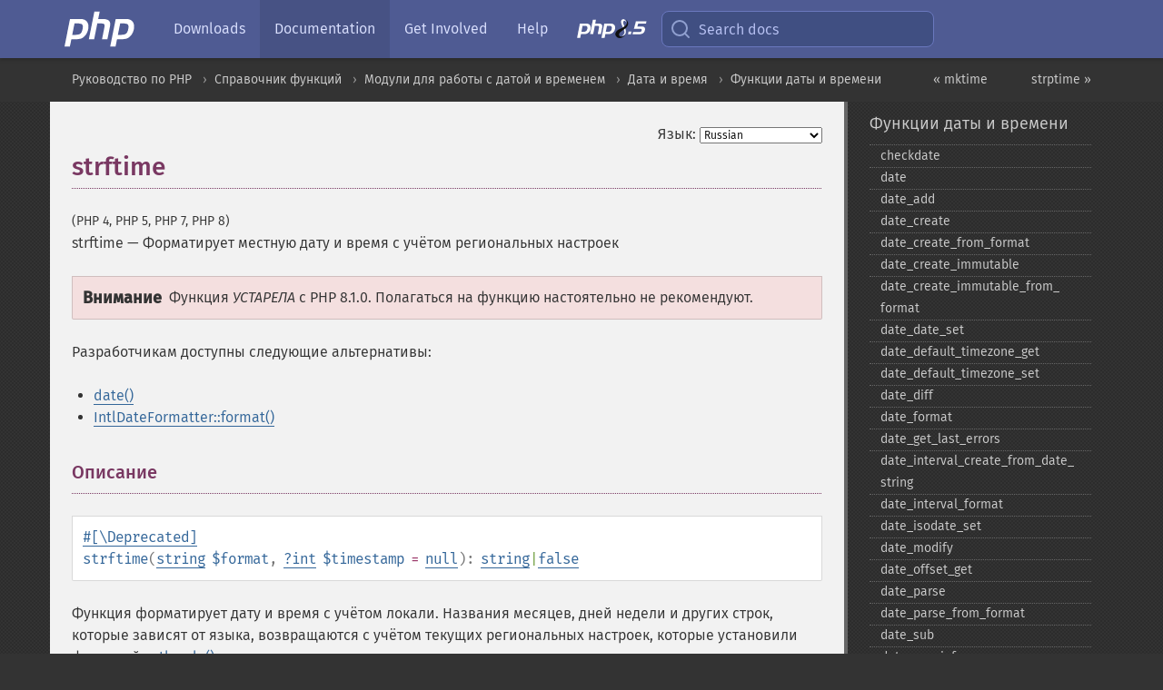

--- FILE ---
content_type: text/html; charset=utf-8
request_url: https://www.php.net/manual/ru/function.strftime.php
body_size: 19146
content:
<!DOCTYPE html>
<html xmlns="http://www.w3.org/1999/xhtml" lang="ru">
<head>

  <meta charset="utf-8">
  <meta name="viewport" content="width=device-width, initial-scale=1.0">

     <base href="https://www.php.net/manual/ru/function.strftime.php">
  
  <title>PHP: strftime - Manual</title>

      <link rel="stylesheet" type="text/css" href="/cached.php?t=1756715876&amp;f=/fonts/Fira/fira.css" media="screen">
      <link rel="stylesheet" type="text/css" href="/cached.php?t=1756715876&amp;f=/fonts/Font-Awesome/css/fontello.css" media="screen">
      <link rel="stylesheet" type="text/css" href="/cached.php?t=1763585401&amp;f=/styles/theme-base.css" media="screen">
      <link rel="stylesheet" type="text/css" href="/cached.php?t=1763575802&amp;f=/styles/theme-medium.css" media="screen">
  
 <link rel="icon" type="image/svg+xml" sizes="any" href="https://www.php.net/favicon.svg?v=2">
 <link rel="icon" type="image/png" sizes="196x196" href="https://www.php.net/favicon-196x196.png?v=2">
 <link rel="icon" type="image/png" sizes="32x32" href="https://www.php.net/favicon-32x32.png?v=2">
 <link rel="icon" type="image/png" sizes="16x16" href="https://www.php.net/favicon-16x16.png?v=2">
 <link rel="shortcut icon" href="https://www.php.net/favicon.ico?v=2">

 <link rel="search" type="application/opensearchdescription+xml" href="https://www.php.net/phpnetimprovedsearch.src" title="Add PHP.net search">
 <link rel="alternate" type="application/atom+xml" href="https://www.php.net/releases/feed.php" title="PHP Release feed">
 <link rel="alternate" type="application/atom+xml" href="https://www.php.net/feed.atom" title="PHP: Hypertext Preprocessor">

 <link rel="canonical" href="https://www.php.net/manual/ru/function.strftime.php">
 <link rel="shorturl" href="https://www.php.net/strftime">
 <link rel="alternate" href="https://www.php.net/strftime" hreflang="x-default">

 <link rel="contents" href="https://www.php.net/manual/ru/index.php">
 <link rel="index" href="https://www.php.net/manual/ru/ref.datetime.php">
 <link rel="prev" href="https://www.php.net/manual/ru/function.mktime.php">
 <link rel="next" href="https://www.php.net/manual/ru/function.strptime.php">

 <link rel="alternate" href="https://www.php.net/manual/en/function.strftime.php" hreflang="en">
 <link rel="alternate" href="https://www.php.net/manual/de/function.strftime.php" hreflang="de">
 <link rel="alternate" href="https://www.php.net/manual/es/function.strftime.php" hreflang="es">
 <link rel="alternate" href="https://www.php.net/manual/fr/function.strftime.php" hreflang="fr">
 <link rel="alternate" href="https://www.php.net/manual/it/function.strftime.php" hreflang="it">
 <link rel="alternate" href="https://www.php.net/manual/ja/function.strftime.php" hreflang="ja">
 <link rel="alternate" href="https://www.php.net/manual/pt_BR/function.strftime.php" hreflang="pt_BR">
 <link rel="alternate" href="https://www.php.net/manual/ru/function.strftime.php" hreflang="ru">
 <link rel="alternate" href="https://www.php.net/manual/tr/function.strftime.php" hreflang="tr">
 <link rel="alternate" href="https://www.php.net/manual/uk/function.strftime.php" hreflang="uk">
 <link rel="alternate" href="https://www.php.net/manual/zh/function.strftime.php" hreflang="zh">

<link rel="stylesheet" type="text/css" href="/cached.php?t=1756715876&amp;f=/fonts/Fira/fira.css" media="screen">
<link rel="stylesheet" type="text/css" href="/cached.php?t=1756715876&amp;f=/fonts/Font-Awesome/css/fontello.css" media="screen">
<link rel="stylesheet" type="text/css" href="/cached.php?t=1763585401&amp;f=/styles/theme-base.css" media="screen">
<link rel="stylesheet" type="text/css" href="/cached.php?t=1763575802&amp;f=/styles/theme-medium.css" media="screen">


 <base href="https://www.php.net/manual/ru/function.strftime.php">

<meta name="Description" content="Форматирует местную дату и время с учётом региональных настроек" />

<meta name="twitter:card" content="summary_large_image" />
<meta name="twitter:site" content="@official_php" />
<meta name="twitter:title" content="PHP: strftime - Manual" />
<meta name="twitter:description" content="Форматирует местную дату и время с учётом региональных настроек" />
<meta name="twitter:creator" content="@official_php" />
<meta name="twitter:image:src" content="https://www.php.net/images/meta-image.png" />

<meta itemprop="name" content="PHP: strftime - Manual" />
<meta itemprop="description" content="Форматирует местную дату и время с учётом региональных настроек" />
<meta itemprop="image" content="https://www.php.net/images/meta-image.png" />

<meta property="og:image" content="https://www.php.net/images/meta-image.png" />
<meta property="og:description" content="Форматирует местную дату и время с учётом региональных настроек" />

<link href="https://fosstodon.org/@php" rel="me" />
<!-- Matomo -->
<script>
    var _paq = window._paq = window._paq || [];
    /* tracker methods like "setCustomDimension" should be called before "trackPageView" */
    _paq.push(["setDoNotTrack", true]);
    _paq.push(["disableCookies"]);
    _paq.push(['trackPageView']);
    _paq.push(['enableLinkTracking']);
    (function() {
        var u="https://analytics.php.net/";
        _paq.push(['setTrackerUrl', u+'matomo.php']);
        _paq.push(['setSiteId', '1']);
        var d=document, g=d.createElement('script'), s=d.getElementsByTagName('script')[0];
        g.async=true; g.src=u+'matomo.js'; s.parentNode.insertBefore(g,s);
    })();
</script>
<!-- End Matomo Code -->
</head>
<body class="docs "><a href="/x-myracloud-5958a2bbbed300a9b9ac631223924e0b/1769436570.561" style="display:  none">update page now</a>

<nav class="navbar navbar-fixed-top">
  <div class="navbar__inner">
    <a href="/" aria-label="PHP Home" class="navbar__brand">
      <img
        src="/images/logos/php-logo-white.svg"
        aria-hidden="true"
        width="80"
        height="40"
      >
    </a>

    <div
      id="navbar__offcanvas"
      tabindex="-1"
      class="navbar__offcanvas"
      aria-label="Menu"
    >
      <button
        id="navbar__close-button"
        class="navbar__icon-item navbar_icon-item--visually-aligned navbar__close-button"
      >
        <svg xmlns="http://www.w3.org/2000/svg" width="24" viewBox="0 0 24 24" fill="currentColor"><path d="M19,6.41L17.59,5L12,10.59L6.41,5L5,6.41L10.59,12L5,17.59L6.41,19L12,13.41L17.59,19L19,17.59L13.41,12L19,6.41Z" /></svg>
      </button>

      <ul class="navbar__nav">
                            <li class="navbar__item">
              <a
                href="/downloads.php"
                                class="navbar__link  "
              >
                                  Downloads                              </a>
          </li>
                            <li class="navbar__item">
              <a
                href="/docs.php"
                aria-current="page"                class="navbar__link navbar__link--active "
              >
                                  Documentation                              </a>
          </li>
                            <li class="navbar__item">
              <a
                href="/get-involved.php"
                                class="navbar__link  "
              >
                                  Get Involved                              </a>
          </li>
                            <li class="navbar__item">
              <a
                href="/support.php"
                                class="navbar__link  "
              >
                                  Help                              </a>
          </li>
                            <li class="navbar__item">
              <a
                href="/releases/8.5/index.php"
                                class="navbar__link  navbar__release"
              >
                                  <img src="/images/php8/logo_php8_5.svg" alt="PHP 8.5">
                              </a>
          </li>
              </ul>
    </div>

    <div class="navbar__right">
        
      
      <!-- Desktop default search -->
      <form
        action="/manual-lookup.php"
        class="navbar__search-form"
      >
        <label for="navbar__search-input" aria-label="Search docs">
          <svg
  xmlns="http://www.w3.org/2000/svg"
  aria-hidden="true"
  width="24"
  viewBox="0 0 24 24"
  fill="none"
  stroke="currentColor"
  stroke-width="2"
  stroke-linecap="round"
  stroke-linejoin="round"
>
  <circle cx="11" cy="11" r="8"></circle>
  <line x1="21" y1="21" x2="16.65" y2="16.65"></line>
</svg>        </label>
        <input
          type="search"
          name="pattern"
          id="navbar__search-input"
          class="navbar__search-input"
          placeholder="Search docs"
          accesskey="s"
        >
        <input type="hidden" name="scope" value="quickref">
      </form>

      <!-- Desktop encanced search -->
      <button
        id="navbar__search-button"
        class="navbar__search-button"
        hidden
      >
        <svg
  xmlns="http://www.w3.org/2000/svg"
  aria-hidden="true"
  width="24"
  viewBox="0 0 24 24"
  fill="none"
  stroke="currentColor"
  stroke-width="2"
  stroke-linecap="round"
  stroke-linejoin="round"
>
  <circle cx="11" cy="11" r="8"></circle>
  <line x1="21" y1="21" x2="16.65" y2="16.65"></line>
</svg>        Search docs
      </button>

        
      <!-- Mobile default items -->
      <a
        id="navbar__search-link"
        href="/lookup-form.php"
        aria-label="Search docs"
        class="navbar__icon-item navbar__search-link"
      >
        <svg
  xmlns="http://www.w3.org/2000/svg"
  aria-hidden="true"
  width="24"
  viewBox="0 0 24 24"
  fill="none"
  stroke="currentColor"
  stroke-width="2"
  stroke-linecap="round"
  stroke-linejoin="round"
>
  <circle cx="11" cy="11" r="8"></circle>
  <line x1="21" y1="21" x2="16.65" y2="16.65"></line>
</svg>      </a>
      <a
        id="navbar__menu-link"
        href="/menu.php"
        aria-label="Menu"
        class="navbar__icon-item navbar_icon-item--visually-aligned navbar_menu-link"
      >
        <svg xmlns="http://www.w3.org/2000/svg"
  aria-hidden="true"
  width="24"
  viewBox="0 0 24 24"
  fill="currentColor"
>
  <path d="M3,6H21V8H3V6M3,11H21V13H3V11M3,16H21V18H3V16Z" />
</svg>      </a>

      <!-- Mobile enhanced items -->
      <button
        id="navbar__search-button-mobile"
        aria-label="Search docs"
        class="navbar__icon-item navbar__search-button-mobile"
        hidden
      >
        <svg
  xmlns="http://www.w3.org/2000/svg"
  aria-hidden="true"
  width="24"
  viewBox="0 0 24 24"
  fill="none"
  stroke="currentColor"
  stroke-width="2"
  stroke-linecap="round"
  stroke-linejoin="round"
>
  <circle cx="11" cy="11" r="8"></circle>
  <line x1="21" y1="21" x2="16.65" y2="16.65"></line>
</svg>      </button>
      <button
        id="navbar__menu-button"
        aria-label="Menu"
        class="navbar__icon-item navbar_icon-item--visually-aligned"
        hidden
      >
        <svg xmlns="http://www.w3.org/2000/svg"
  aria-hidden="true"
  width="24"
  viewBox="0 0 24 24"
  fill="currentColor"
>
  <path d="M3,6H21V8H3V6M3,11H21V13H3V11M3,16H21V18H3V16Z" />
</svg>      </button>
    </div>

    <div
      id="navbar__backdrop"
      class="navbar__backdrop"
    ></div>
  </div>

  <div id="flash-message"></div>
</nav>
<nav id="trick"><div><dl>
<dt><a href='/manual/en/getting-started.php'>Getting Started</a></dt>
	<dd><a href='/manual/en/introduction.php'>Introduction</a></dd>
	<dd><a href='/manual/en/tutorial.php'>A simple tutorial</a></dd>
<dt><a href='/manual/en/langref.php'>Language Reference</a></dt>
	<dd><a href='/manual/en/language.basic-syntax.php'>Basic syntax</a></dd>
	<dd><a href='/manual/en/language.types.php'>Types</a></dd>
	<dd><a href='/manual/en/language.variables.php'>Variables</a></dd>
	<dd><a href='/manual/en/language.constants.php'>Constants</a></dd>
	<dd><a href='/manual/en/language.expressions.php'>Expressions</a></dd>
	<dd><a href='/manual/en/language.operators.php'>Operators</a></dd>
	<dd><a href='/manual/en/language.control-structures.php'>Control Structures</a></dd>
	<dd><a href='/manual/en/language.functions.php'>Functions</a></dd>
	<dd><a href='/manual/en/language.oop5.php'>Classes and Objects</a></dd>
	<dd><a href='/manual/en/language.namespaces.php'>Namespaces</a></dd>
	<dd><a href='/manual/en/language.enumerations.php'>Enumerations</a></dd>
	<dd><a href='/manual/en/language.errors.php'>Errors</a></dd>
	<dd><a href='/manual/en/language.exceptions.php'>Exceptions</a></dd>
	<dd><a href='/manual/en/language.fibers.php'>Fibers</a></dd>
	<dd><a href='/manual/en/language.generators.php'>Generators</a></dd>
	<dd><a href='/manual/en/language.attributes.php'>Attributes</a></dd>
	<dd><a href='/manual/en/language.references.php'>References Explained</a></dd>
	<dd><a href='/manual/en/reserved.variables.php'>Predefined Variables</a></dd>
	<dd><a href='/manual/en/reserved.exceptions.php'>Predefined Exceptions</a></dd>
	<dd><a href='/manual/en/reserved.interfaces.php'>Predefined Interfaces and Classes</a></dd>
	<dd><a href='/manual/en/reserved.attributes.php'>Predefined Attributes</a></dd>
	<dd><a href='/manual/en/context.php'>Context options and parameters</a></dd>
	<dd><a href='/manual/en/wrappers.php'>Supported Protocols and Wrappers</a></dd>
</dl>
<dl>
<dt><a href='/manual/en/security.php'>Security</a></dt>
	<dd><a href='/manual/en/security.intro.php'>Introduction</a></dd>
	<dd><a href='/manual/en/security.general.php'>General considerations</a></dd>
	<dd><a href='/manual/en/security.cgi-bin.php'>Installed as CGI binary</a></dd>
	<dd><a href='/manual/en/security.apache.php'>Installed as an Apache module</a></dd>
	<dd><a href='/manual/en/security.sessions.php'>Session Security</a></dd>
	<dd><a href='/manual/en/security.filesystem.php'>Filesystem Security</a></dd>
	<dd><a href='/manual/en/security.database.php'>Database Security</a></dd>
	<dd><a href='/manual/en/security.errors.php'>Error Reporting</a></dd>
	<dd><a href='/manual/en/security.variables.php'>User Submitted Data</a></dd>
	<dd><a href='/manual/en/security.hiding.php'>Hiding PHP</a></dd>
	<dd><a href='/manual/en/security.current.php'>Keeping Current</a></dd>
<dt><a href='/manual/en/features.php'>Features</a></dt>
	<dd><a href='/manual/en/features.http-auth.php'>HTTP authentication with PHP</a></dd>
	<dd><a href='/manual/en/features.cookies.php'>Cookies</a></dd>
	<dd><a href='/manual/en/features.sessions.php'>Sessions</a></dd>
	<dd><a href='/manual/en/features.file-upload.php'>Handling file uploads</a></dd>
	<dd><a href='/manual/en/features.remote-files.php'>Using remote files</a></dd>
	<dd><a href='/manual/en/features.connection-handling.php'>Connection handling</a></dd>
	<dd><a href='/manual/en/features.persistent-connections.php'>Persistent Database Connections</a></dd>
	<dd><a href='/manual/en/features.commandline.php'>Command line usage</a></dd>
	<dd><a href='/manual/en/features.gc.php'>Garbage Collection</a></dd>
	<dd><a href='/manual/en/features.dtrace.php'>DTrace Dynamic Tracing</a></dd>
</dl>
<dl>
<dt><a href='/manual/en/funcref.php'>Function Reference</a></dt>
	<dd><a href='/manual/en/refs.basic.php.php'>Affecting PHP's Behaviour</a></dd>
	<dd><a href='/manual/en/refs.utilspec.audio.php'>Audio Formats Manipulation</a></dd>
	<dd><a href='/manual/en/refs.remote.auth.php'>Authentication Services</a></dd>
	<dd><a href='/manual/en/refs.utilspec.cmdline.php'>Command Line Specific Extensions</a></dd>
	<dd><a href='/manual/en/refs.compression.php'>Compression and Archive Extensions</a></dd>
	<dd><a href='/manual/en/refs.crypto.php'>Cryptography Extensions</a></dd>
	<dd><a href='/manual/en/refs.database.php'>Database Extensions</a></dd>
	<dd><a href='/manual/en/refs.calendar.php'>Date and Time Related Extensions</a></dd>
	<dd><a href='/manual/en/refs.fileprocess.file.php'>File System Related Extensions</a></dd>
	<dd><a href='/manual/en/refs.international.php'>Human Language and Character Encoding Support</a></dd>
	<dd><a href='/manual/en/refs.utilspec.image.php'>Image Processing and Generation</a></dd>
	<dd><a href='/manual/en/refs.remote.mail.php'>Mail Related Extensions</a></dd>
	<dd><a href='/manual/en/refs.math.php'>Mathematical Extensions</a></dd>
	<dd><a href='/manual/en/refs.utilspec.nontext.php'>Non-Text MIME Output</a></dd>
	<dd><a href='/manual/en/refs.fileprocess.process.php'>Process Control Extensions</a></dd>
	<dd><a href='/manual/en/refs.basic.other.php'>Other Basic Extensions</a></dd>
	<dd><a href='/manual/en/refs.remote.other.php'>Other Services</a></dd>
	<dd><a href='/manual/en/refs.search.php'>Search Engine Extensions</a></dd>
	<dd><a href='/manual/en/refs.utilspec.server.php'>Server Specific Extensions</a></dd>
	<dd><a href='/manual/en/refs.basic.session.php'>Session Extensions</a></dd>
	<dd><a href='/manual/en/refs.basic.text.php'>Text Processing</a></dd>
	<dd><a href='/manual/en/refs.basic.vartype.php'>Variable and Type Related Extensions</a></dd>
	<dd><a href='/manual/en/refs.webservice.php'>Web Services</a></dd>
	<dd><a href='/manual/en/refs.utilspec.windows.php'>Windows Only Extensions</a></dd>
	<dd><a href='/manual/en/refs.xml.php'>XML Manipulation</a></dd>
	<dd><a href='/manual/en/refs.ui.php'>GUI Extensions</a></dd>
</dl>
<dl>
<dt>Keyboard Shortcuts</dt><dt>?</dt>
<dd>This help</dd>
<dt>j</dt>
<dd>Next menu item</dd>
<dt>k</dt>
<dd>Previous menu item</dd>
<dt>g p</dt>
<dd>Previous man page</dd>
<dt>g n</dt>
<dd>Next man page</dd>
<dt>G</dt>
<dd>Scroll to bottom</dd>
<dt>g g</dt>
<dd>Scroll to top</dd>
<dt>g h</dt>
<dd>Goto homepage</dd>
<dt>g s</dt>
<dd>Goto search<br>(current page)</dd>
<dt>/</dt>
<dd>Focus search box</dd>
</dl></div></nav>
<div id="goto">
    <div class="search">
         <div class="text"></div>
         <div class="results"><ul></ul></div>
   </div>
</div>

  <div id="breadcrumbs" class="clearfix">
    <div id="breadcrumbs-inner">
          <div class="next">
        <a href="function.strptime.php">
          strptime &raquo;
        </a>
      </div>
              <div class="prev">
        <a href="function.mktime.php">
          &laquo; mktime        </a>
      </div>
          <ul>
            <li><a href='index.php'>Руководство по PHP</a></li>      <li><a href='funcref.php'>Справочник функций</a></li>      <li><a href='refs.calendar.php'>Модули для работы с датой и временем</a></li>      <li><a href='book.datetime.php'>Дата и время</a></li>      <li><a href='ref.datetime.php'>Функции даты и времени</a></li>      </ul>
    </div>
  </div>




<div id="layout" class="clearfix">
  <section id="layout-content">
  <div class="page-tools">
    <div class="change-language">
      <form action="/manual/change.php" method="get" id="changelang" name="changelang">
        <fieldset>
          <label for="changelang-langs">Язык:</label>
          <select onchange="document.changelang.submit()" name="page" id="changelang-langs">
            <option value='en/function.strftime.php'>English</option>
            <option value='de/function.strftime.php'>German</option>
            <option value='es/function.strftime.php'>Spanish</option>
            <option value='fr/function.strftime.php'>French</option>
            <option value='it/function.strftime.php'>Italian</option>
            <option value='ja/function.strftime.php'>Japanese</option>
            <option value='pt_BR/function.strftime.php'>Brazilian Portuguese</option>
            <option value='ru/function.strftime.php' selected="selected">Russian</option>
            <option value='tr/function.strftime.php'>Turkish</option>
            <option value='uk/function.strftime.php'>Ukrainian</option>
            <option value='zh/function.strftime.php'>Chinese (Simplified)</option>
            <option value='help-translate.php'>Other</option>
          </select>
        </fieldset>
      </form>
    </div>
  </div><div id="function.strftime" class="refentry">
 <div class="refnamediv">
  <h1 class="refname">strftime</h1>
  <p class="verinfo">(PHP 4, PHP 5, PHP 7, PHP 8)</p><p class="refpurpose"><span class="refname">strftime</span> &mdash; <span class="dc-title">Форматирует местную дату и время с учётом региональных настроек</span></p>

 </div>

 <div id="function.strftime-refsynopsisdiv">
  
<div class="warning"><strong class="warning">Внимание</strong>
 <p class="simpara">
  Функция <em>УСТАРЕЛА</em> с PHP 8.1.0.
  Полагаться на функцию настоятельно не рекомендуют.
 </p>
</div>
<p class="para">
 Разработчикам доступны следующие альтернативы:
</p>

  <ul class="simplelist">
   <li><span class="function"><a href="function.date.php" class="function">date()</a></span></li>
   <li><span class="methodname"><a href="intldateformatter.format.php" class="methodname">IntlDateFormatter::format()</a></span></li>
  </ul>
 </div>

 <div class="refsect1 description" id="refsect1-function.strftime-description">
  <h3 class="title">Описание</h3>
  <div class="methodsynopsis dc-description">
   <span class="attribute"><a href="class.deprecated.php">#[\Deprecated]</a> </span><br>
   <span class="methodname"><strong>strftime</strong></span>(<span class="methodparam"><span class="type"><a href="language.types.string.php" class="type string">string</a></span> <code class="parameter">$format</code></span>, <span class="methodparam"><span class="type"><span class="type"><a href="language.types.null.php" class="type null">?</a></span><span class="type"><a href="language.types.integer.php" class="type int">int</a></span></span> <code class="parameter">$timestamp</code><span class="initializer"> = <strong><code><a href="reserved.constants.php#constant.null">null</a></code></strong></span></span>): <span class="type"><span class="type"><a href="language.types.string.php" class="type string">string</a></span>|<span class="type"><a href="language.types.singleton.php" class="type false">false</a></span></span></div>

  <p class="para rdfs-comment">
   Функция форматирует дату и время с учётом локали. Названия месяцев, дней недели
   и других строк, которые зависят от языка, возвращаются с учётом текущих региональных настроек,
   которые установили функцией <span class="function"><a href="function.setlocale.php" class="function">setlocale()</a></span>.
  </p>
  <div class="warning"><strong class="warning">Внимание</strong>
   <p class="para">
    Текущая библиотека языка C не всегда поддерживает каждый спецификатор преобразования,
    и тогда функция <span class="function"><strong>strftime()</strong></span> тоже не будет поддерживать каждый спецификатор.
    Кроме того, не каждая платформа поддерживает отрицательные метки времени, поэтому диапазон дат
    иногда ограничивается эпохой Unix. Это означает, что спецификаторы %e, %T, %R и %D (и, возможно,
    другие), как и даты до <code class="literal">1 января 1970</code>, не поддерживаются
    ОС Windows, отдельными версиями систем Linux и рядом других операционных системам.
    Список спецификаторов преобразования для Windows-систем даёт страница
    <a href="http://msdn.microsoft.com/en-us/library/fe06s4ak.aspx" class="link external">&raquo;&nbsp;на сайте <abbr title="Microsoft Developer Network">MSDN</abbr></a>.
    Вместо этой функции вызывают метод <span class="methodname"><a href="intldateformatter.format.php" class="methodname">IntlDateFormatter::format()</a></span>.
   </p>
  </div>
 </div>


 <div class="refsect1 parameters" id="refsect1-function.strftime-parameters">
  <h3 class="title">Список параметров</h3>
  <p class="para">
   <dl>
    
     <dt><code class="parameter">format</code></dt>
     <dd>
      <p class="para">
       <table class="doctable table">
        <caption><strong>В строке параметра <code class="parameter">format</code> распознаются следующие символы</strong></caption>
        
         <thead>
          <tr>
           <th>Параметр <code class="parameter">format</code></th>
           <th>Описание</th>
           <th>Пример возвращаемых значений</th>
          </tr>

         </thead>

         <tbody class="tbody">
          <tr>
           <td style="text-align: center;"><em>День</em></td>
           <td>---</td>
           <td>---</td>
          </tr>

          <tr>
           <td><code class="literal">%a</code></td>
           <td>Сокращённое название дня недели</td>
           <td>От <code class="literal">Sun</code> до <code class="literal">Sat</code></td>
          </tr>

          <tr>
           <td><code class="literal">%A</code></td>
           <td>Полное название дня недели</td>
           <td>От <code class="literal">Sunday</code> до <code class="literal">Saturday</code></td>
          </tr>

          <tr>
           <td><code class="literal">%d</code></td>
           <td>Двузначный день месяца с ведущим нулём</td>
           <td>От <code class="literal">01</code> до <code class="literal">31</code></td>
          </tr>

          <tr>
           <td><code class="literal">%e</code></td>
           <td>
            День месяца с пробелом перед одиночными цифрами.
            В ОС Windows обработку модификатора реализовали иначе, чем описывает руководство.
            Дополнительную информацию дают следующие параграфы.
           </td>
           <td>От <code class="literal"> 1</code> до <code class="literal">31</code></td>
          </tr>

          <tr>
           <td><code class="literal">%j</code></td>
           <td>День года, 3 цифры с ведущими нулями</td>
           <td>От <code class="literal">001</code> до <code class="literal">366</code></td>
          </tr>

          <tr>
           <td><code class="literal">%u</code></td>
           <td>Числовое представление дня недели по правилам стандарта ISO-8601</td>
           <td>От <code class="literal">1</code> (понедельник) до <code class="literal">7</code> (воскресенье)</td>
          </tr>

          <tr>
           <td><code class="literal">%w</code></td>
           <td>Числовое представление дня недели</td>
           <td>От <code class="literal">0</code> (воскресенье) до <code class="literal">6</code> (суббота)</td>
          </tr>

          <tr>
           <td style="text-align: center;"><em>Неделя</em></td>
           <td>---</td>
           <td>---</td>
          </tr>

          <tr>
           <td><code class="literal">%U</code></td>
           <td>
            Двузначный номер недели года с ведущим нулём для одиночных чисел.
            Отсчёт недель начинается с первого воскресенья, которое
            играет роль первого дня недели
           </td>
           <td><code class="literal">13</code> (для 13-й полной недели года)</td>
          </tr>

          <tr>
           <td><code class="literal">%V</code></td>
           <td>
            Номер недели года по правилам стандарта ISO-8601:1988,
            счёт начинается с недели, которая содержит не меньше 4 дней,
            неделя начинается с понедельника
           </td>
           <td>От <code class="literal">01</code> до <code class="literal">53</code> (где 53
            соответствует перекрывающейся неделе)</td>
          </tr>

          <tr>
           <td><code class="literal">%W</code></td>
           <td>
            Двузначное числовое представление недели года с ведущим нулём для одиночных чисел.
            Отсчёт недель начинается с первого
            понедельника года, который играет роль первого дня недели
           </td>
           <td><code class="literal">46</code> (для 46-й недели года, которая начинается с понедельника)
           </td>
          </tr>

          <tr>
           <td style="text-align: center;"><em>Месяц</em></td>
           <td>---</td>
           <td>---</td>
          </tr>

          <tr>
           <td><code class="literal">%b</code></td>
           <td>Сокращённое название месяца на основе локали</td>
           <td>От <code class="literal">Jan</code> до <code class="literal">Dec</code></td>
          </tr>

          <tr>
           <td><code class="literal">%B</code></td>
           <td>Полное название месяца на основе локали</td>
           <td>От <code class="literal">January</code> до <code class="literal">December</code></td>
          </tr>

          <tr>
           <td><code class="literal">%h</code></td>
           <td>Сокращённое название месяца на основе локали (псевдоним модификатора %b)</td>
           <td>От <code class="literal">Jan</code> до <code class="literal">Dec</code></td>
          </tr>

          <tr>
           <td><code class="literal">%m</code></td>
           <td>Числовое представление месяца с ведущим нулём перед одиночными цифрами</td>
           <td>От <code class="literal">01</code> для января до <code class="literal">12</code> для декабря</td>
          </tr>

          <tr>
           <td style="text-align: center;"><em>Год</em></td>
           <td>---</td>
           <td>---</td>
          </tr>

          <tr>
           <td><code class="literal">%C</code></td>
           <td>Двузначное представление столетия (год, разделённый на 100 и усечённый до целого числа)</td>
           <td><code class="literal">19</code> для 20-го века</td>
          </tr>

          <tr>
           <td><code class="literal">%g</code></td>
           <td>
            Двузначное представление года по правилам стандарта ISO-8601:1988 (смотрите описание модификатора %V)
           </td>
           <td>Пример: <code class="literal">09</code> для недели, в которую входит 6 января 2009</td>
          </tr>

          <tr>
           <td><code class="literal">%G</code></td>
           <td>Полная 4-значная версия представления модификатора %g</td>
           <td>Пример: <code class="literal">2009</code> для недели, в которую входит 3 января 2009</td>
          </tr>

          <tr>
           <td><code class="literal">%y</code></td>
           <td>Двузначное представление года</td>
           <td>Пример: <code class="literal">09</code> для 2009, <code class="literal">79</code> для 1979</td>
          </tr>

          <tr>
           <td><code class="literal">%Y</code></td>
           <td>Четырёхзначное представление года</td>
           <td>Пример: <code class="literal">2038</code></td>
          </tr>

          <tr>
           <td style="text-align: center;"><em>Время</em></td>
           <td>---</td>
           <td>---</td>
          </tr>

          <tr>
           <td><code class="literal">%H</code></td>
           <td>Двузначное представление часа в 24-часовом формате</td>
           <td>От <code class="literal">00</code> до <code class="literal">23</code></td>
          </tr>

          <tr>
           <td><code class="literal">%k</code></td>
           <td>Двузначное представление часа в 24-часовом формате с пробелом перед одиночной цифрой</td>
           <td>От <code class="literal"> 0</code> до <code class="literal">23</code></td>
          </tr>

          <tr>
           <td><code class="literal">%I</code></td>
           <td>Двузначное представление часа в 12-часовом формате</td>
           <td>От <code class="literal">01</code> до <code class="literal">12</code></td>
          </tr>

          <tr>
           <td><code class="literal">%l (строчная L)</code></td>
           <td>Час в 12-часовом формате с пробелом перед одиночной цифрой</td>
           <td>От <code class="literal"> 1</code> до <code class="literal">12</code></td>
          </tr>

          <tr>
           <td><code class="literal">%M</code></td>
           <td>Двузначное представление минуты</td>
           <td>От <code class="literal">00</code> до <code class="literal">59</code></td>
          </tr>

          <tr>
           <td><code class="literal">%p</code></td>
           <td>
            Обозначение первой или второй половины дня в верхнем регистре на основе времени,
            &quot;AM&quot; — до полудня или &quot;PM&quot; после полудня.
           </td>
           <td>
            Пример: <code class="literal">AM</code> для 00:31, <code class="literal">PM</code> для 22:23.
            Точный результат зависит от операционной системы,
            которые иногда возвращают варианты в нижнем регистре
            или варианты с точками (например, <code class="literal">a.m.</code>)
           </td>
          </tr>

          <tr>
           <td><code class="literal">%P</code></td>
           <td>
            Обозначение первой или второй половины дня в нижнем регистре на основе времени,
            &quot;am&quot; — до полудня или &quot;pm&quot; после полудня.
           </td>
           <td>
            Пример: <code class="literal">am</code> для 00:31, <code class="literal">pm</code> для 22:23.
            Поддерживается не каждой операционной системой
           </td>
          </tr>

          <tr>
           <td><code class="literal">%r</code></td>
           <td>То же, что и &quot;%I:%M:%S %p&quot;</td>
           <td>Пример: <code class="literal">09:34:17 PM</code> для 21:34:17</td>
          </tr>

          <tr>
           <td><code class="literal">%R</code></td>
           <td>То же, что и &quot;%H:%M&quot;</td>
           <td>Пример: <code class="literal">00:35</code> для 12:35 AM, <code class="literal">16:44</code> для 4:44 PM</td>
          </tr>

          <tr>
           <td><code class="literal">%S</code></td>
           <td>Двузначное представление секунды</td>
           <td>От <code class="literal">00</code> до <code class="literal">59</code></td>
          </tr>

          <tr>
           <td><code class="literal">%T</code></td>
           <td>То же, что и &quot;%H:%M:%S&quot;</td>
           <td>Пример: <code class="literal">21:34:17</code> для 09:34:17 PM</td>
          </tr>

          <tr>
           <td><code class="literal">%X</code></td>
           <td>Предпочтительное представление времени на основе локали, без даты</td>
           <td>Пример: <code class="literal">03:59:16</code> или <code class="literal">15:59:16</code></td>
          </tr>

          <tr>
           <td><code class="literal">%z</code></td>
           <td>
            Смещение часового пояса относительно стандарта UTC. В ОС Windows обработку модификатора реализовали иначе,
            чем описывает руководство. Дополнительную информацию дают следующие параграфы.
           </td>
           <td>Пример: <code class="literal">-0500</code> для US Eastern Time</td>
          </tr>

          <tr>
           <td><code class="literal">%Z</code></td>
           <td>
            Аббревиатура часового пояса. В ОС Windows обработку модификатора реализовали иначе,
            чем описывает руководство. Дополнительную информацию дают следующие параграфы.
           </td>
           <td>Пример: <code class="literal">EST</code> для Eastern Time</td>
          </tr>

          <tr>
           <td style="text-align: center;"><em>Метки даты и времени</em></td>
           <td>---</td>
           <td>---</td>
          </tr>

          <tr>
           <td><code class="literal">%c</code></td>
           <td>Предпочтительная метка даты и времени на основе локали</td>
           <td>Пример: <code class="literal">Tue Feb  5 00:45:10 2009</code>
            для 5 февраля 2009 00:45:10</td>
          </tr>

          <tr>
           <td><code class="literal">%D</code></td>
           <td>То же, что и &quot;%m/%d/%y&quot;</td>
           <td>Пример: <code class="literal">02/05/09</code> для 5 февраля 2009</td>
          </tr>

          <tr>
           <td><code class="literal">%F</code></td>
           <td>То же, что и &quot;%Y-%m-%d&quot; (таким форматом часто пользуются в метках дат баз данных)</td>
           <td>Пример: <code class="literal">2009-02-05</code> для 5 февраля 2009</td>
          </tr>

          <tr>
           <td><code class="literal">%s</code></td>
           <td>Метка времени эпохи Unix (то же, что и функция <span class="function"><a href="function.time.php" class="function">time()</a></span>)</td>
           <td>Пример: <code class="literal">305815200</code> для 10 сентября 1979 08:40:00</td>
          </tr>

          <tr>
           <td><code class="literal">%x</code></td>
           <td>Предпочтительное представление даты на основе локали, без времени</td>
           <td>Пример: <code class="literal">02/05/09</code> для 5 февраля 2009</td>
          </tr>

          <tr>
           <td style="text-align: center;"><em>Прочее</em></td>
           <td>---</td>
           <td>---</td>
          </tr>

          <tr>
           <td><code class="literal">%n</code></td>
           <td>Символ перевода строки &quot;\n&quot;</td>
           <td>---</td>
          </tr>

          <tr>
           <td><code class="literal">%t</code></td>
           <td>Символ табуляции &quot;\t&quot;</td>
           <td>---</td>
          </tr>

          <tr>
           <td><code class="literal">%%</code></td>
           <td>Символ процента &quot;%&quot;</td>
           <td>---</td>
          </tr>

         </tbody>
        
       </table>

      </p>
      <div class="warning"><strong class="warning">Внимание</strong>
       <p class="simpara">
        Вопреки стандарту ISO-9899:1999, в ОС Sun Solaris отсчёт числового представления дня недели начинается
        с воскресенья. Поэтому модификатор <code class="literal">%u</code> иногда работает не так, как описывает руководство.
       </p>
      </div>
      <div class="warning"><strong class="warning">Внимание</strong>
       <p class="para">
        <em>Только для Windows:</em>
       </p>
       <p class="para">
        Модификатор <code class="literal">%e</code> не поддерживается в Windows-реализации
        функции. Значение получают через модификатор <code class="literal">%#d</code>.
        Пример на этой странице показывает, как написать совместимую кросс-платформенную функцию.
       </p>
       <p class="para">
        Модификаторы <code class="literal">%z</code> и <code class="literal">%Z</code> возвращают
        название часового пояса вместо смещения или аббревиатуры.
       </p>
      </div>
      <div class="warning"><strong class="warning">Внимание</strong>
       <p class="simpara">
        <em>Только для macOS и стандартной библиотеки musl языка C:</em> модификатор <code class="literal">%P</code>
        не поддерживается в реализации этой функции в macOS.
       </p>
      </div>
     </dd>
    

    
<dt><code class="parameter">timestamp</code></dt><dd><p class="para">
 Необязательный параметр <code class="parameter">timestamp</code> —
 целочисленная (<span class="type"><a href="language.types.integer.php" class="type int">int</a></span>) метка времени, которая по умолчанию равна текущему местному времени, если параметр <code class="parameter">timestamp</code>
 не указали или равен <strong><code><a href="reserved.constants.php#constant.null">null</a></code></strong>. Говоря по другому, значение по умолчанию равно результату функции <span class="function"><a href="function.time.php" class="function">time()</a></span>.
 </p></dd>

   </dl>
  </p>
 </div>


 <div class="refsect1 returnvalues" id="refsect1-function.strftime-returnvalues">
  <h3 class="title">Возвращаемые значения</h3>
  <p class="para">
   Функция возвращает строковое представление
   метки времени <code class="parameter">timestamp</code> или местного времени, если метку
   не указали, которые отформатировала по условиям параметра <code class="parameter">format</code>.
   Названия месяцев и дней недели, а также другие строки, которые зависят от языка,
   будут соответствовать текущей локали,
   которую установили функцией <span class="function"><a href="function.setlocale.php" class="function">setlocale()</a></span>.
   Функция возвращает <strong><code><a href="reserved.constants.php#constant.false">false</a></code></strong>, если параметр <code class="parameter">format</code> пуст,
   содержит неподдерживаемые спецификаторы преобразования или если длина возвращаемой
   строки превысит значение <code class="literal">4095</code>.
  </p>
 </div>


 <div class="refsect1 errors" id="refsect1-function.strftime-errors">
  <h3 class="title">Ошибки</h3>
  
<p class="para">
Каждый вызов функции для работы с датой и временем генерирует ошибку уровня <strong><code><a href="errorfunc.constants.php#constant.e-warning">E_WARNING</a></code></strong>
при неправильных настройках часового пояса. Смотрите также описание функции
<span class="function"><a href="function.date-default-timezone-set.php" class="function">date_default_timezone_set()</a></span>.
</p>
  <p class="para">
   Поскольку вывод зависит от текущей библиотеки
   языка C, отдельные спецификаторы преобразования поддерживаются не всегда.
   В ОС Windows функция выдаст 5 сообщений об ошибках уровня <strong><code><a href="errorfunc.constants.php#constant.e-warning">E_WARNING</a></code></strong>
   и вернёт <strong><code><a href="reserved.constants.php#constant.false">false</a></code></strong> при передаче неизвестных спецификаторов преобразования.
   В других операционных системах функция не всегда выдаёт сообщения об ошибках уровня <strong><code><a href="errorfunc.constants.php#constant.e-warning">E_WARNING</a></code></strong>,
   а вывод иногда содержит модификаторы без преобразования.
  </p>
 </div>


 <div class="refsect1 changelog" id="refsect1-function.strftime-changelog">
  <h3 class="title">Список изменений</h3>
  <p class="para">
   <table class="doctable informaltable">
    
     <thead>
      <tr>
       <th>Версия</th>
       <th>Описание</th>
      </tr>

     </thead>

     <tbody class="tbody">
      <tr>
       <td>8.0.0</td>
       <td>
        Параметр <code class="parameter">timestamp</code> теперь принимает значение null.
       </td>
      </tr>

     </tbody>
    
   </table>

  </p>
 </div>


 <div class="refsect1 examples" id="refsect1-function.strftime-examples">
  <h3 class="title">Примеры</h3>
  <p class="para">
   Этот пример будет работать в системах с языковыми настройками,
   которые соответствуют модификаторам.
   <div class="example" id="example-1">
    <p><strong>Пример #1 
     Пример форматирования даты функцией <span class="function"><strong>strftime()</strong></span> с разными языковыми настройками
    </strong></p>
    <div class="example-contents">
<div class="annotation-non-interactive phpcode"><code><span style="color: #000000"><span style="color: #0000BB">&lt;?php<br /><br />setlocale</span><span style="color: #007700">(</span><span style="color: #0000BB">LC_TIME</span><span style="color: #007700">, </span><span style="color: #DD0000">"C"</span><span style="color: #007700">);<br />echo </span><span style="color: #0000BB">strftime</span><span style="color: #007700">(</span><span style="color: #DD0000">"%A"</span><span style="color: #007700">);<br /><br /></span><span style="color: #0000BB">setlocale</span><span style="color: #007700">(</span><span style="color: #0000BB">LC_TIME</span><span style="color: #007700">, </span><span style="color: #DD0000">"fi_FI"</span><span style="color: #007700">);<br />echo </span><span style="color: #0000BB">strftime</span><span style="color: #007700">(</span><span style="color: #DD0000">" по-фински — %A,"</span><span style="color: #007700">);<br /><br /></span><span style="color: #0000BB">setlocale</span><span style="color: #007700">(</span><span style="color: #0000BB">LC_TIME</span><span style="color: #007700">, </span><span style="color: #DD0000">"fr_FR"</span><span style="color: #007700">);<br />echo </span><span style="color: #0000BB">strftime</span><span style="color: #007700">(</span><span style="color: #DD0000">" по-французски — %A и"</span><span style="color: #007700">);<br /><br /></span><span style="color: #0000BB">setlocale</span><span style="color: #007700">(</span><span style="color: #0000BB">LC_TIME</span><span style="color: #007700">, </span><span style="color: #DD0000">"de_DE"</span><span style="color: #007700">);<br />echo </span><span style="color: #0000BB">strftime</span><span style="color: #007700">(</span><span style="color: #DD0000">" по-немецки — %A.\n"</span><span style="color: #007700">);</span></span></code></div>
    </div>

   </div>
  </p>
  <p class="para">
   <div class="example" id="example-2">
    <p><strong>Пример #2 Пример номеров недели по стандарту ISO 8601:1988</strong></p>
    <div class="example-contents">
<div class="annotation-interactive phpcode"><code><span style="color: #000000"><span style="color: #0000BB">&lt;?php<br /><br /></span><span style="color: #FF8000">/*     Декабрь 2002 / Январь 2003<br />ISOнед Пн  Вт  Ср  Чт  Пт  Сб  Вс<br />----- ----------------------------<br />51     16  17  18  19  20  21  22<br />52     23  24  25  26  27  28  29<br />1      30  31   1   2   3   4   5<br />2       6   7   8   9  10  11  12<br />3      13  14  15  16  17  18  19   */<br /><br />// Вывод: Дата 12/28/2002 в формате %V, %G, %Y = 52,2002,2002<br /></span><span style="color: #007700">echo </span><span style="color: #DD0000">"Дата 12/28/2002 в формате %V, %G, %Y = " </span><span style="color: #007700">. </span><span style="color: #0000BB">strftime</span><span style="color: #007700">(</span><span style="color: #DD0000">"%V, %G, %Y"</span><span style="color: #007700">, </span><span style="color: #0000BB">strtotime</span><span style="color: #007700">(</span><span style="color: #DD0000">"12/28/2002"</span><span style="color: #007700">)) . </span><span style="color: #DD0000">"\n"</span><span style="color: #007700">;<br /><br /></span><span style="color: #FF8000">// Вывод: Дата 12/30/2002 в формате %V, %G, %Y = 1,2003,2002<br /></span><span style="color: #007700">echo </span><span style="color: #DD0000">"Дата 12/30/2002 в формате %V, %G, %Y = " </span><span style="color: #007700">. </span><span style="color: #0000BB">strftime</span><span style="color: #007700">(</span><span style="color: #DD0000">"%V, %G, %Y"</span><span style="color: #007700">, </span><span style="color: #0000BB">strtotime</span><span style="color: #007700">(</span><span style="color: #DD0000">"12/30/2002"</span><span style="color: #007700">)) . </span><span style="color: #DD0000">"\n"</span><span style="color: #007700">;<br /><br /></span><span style="color: #FF8000">// Вывод: Дата 1/3/2003 в формате %V, %G, %Y = 1,2003,2003<br /></span><span style="color: #007700">echo </span><span style="color: #DD0000">"Дата1/3/2003 в формате %V, %G, %Y = " </span><span style="color: #007700">. </span><span style="color: #0000BB">strftime</span><span style="color: #007700">(</span><span style="color: #DD0000">"%V, %G, %Y"</span><span style="color: #007700">,</span><span style="color: #0000BB">strtotime</span><span style="color: #007700">(</span><span style="color: #DD0000">"1/3/2003"</span><span style="color: #007700">)) . </span><span style="color: #DD0000">"\n"</span><span style="color: #007700">;<br /><br /></span><span style="color: #FF8000">// Вывод: Дата 1/10/2003 в формате %V, %G, %Y = 2,2003,2003<br /></span><span style="color: #007700">echo </span><span style="color: #DD0000">"Дата1/10/2003 в формате %V, %G, %Y = " </span><span style="color: #007700">. </span><span style="color: #0000BB">strftime</span><span style="color: #007700">(</span><span style="color: #DD0000">"%V, %G, %Y"</span><span style="color: #007700">,</span><span style="color: #0000BB">strtotime</span><span style="color: #007700">(</span><span style="color: #DD0000">"1/10/2003"</span><span style="color: #007700">)) . </span><span style="color: #DD0000">"\n"</span><span style="color: #007700">;<br /><br /><br /></span><span style="color: #FF8000">/*     Декабрь 2004 / Январь 2005<br />ISOнед Пн  Вт  Ср  Чт  Пт  Сб  Вс<br />----- ----------------------------<br />51     13  14  15  16  17  18  19<br />52     20  21  22  23  24  25  26<br />53     27  28  29  30  31   1   2<br />1       3   4   5   6   7   8   9<br />2      10  11  12  13  14  15  16   */<br /><br />// Вывод: Дата 12/23/2004 в формате %V, %G, %Y = 52,2004,2004<br /></span><span style="color: #007700">echo </span><span style="color: #DD0000">"Дата 12/23/2004 в формате %V, %G, %Y = " </span><span style="color: #007700">. </span><span style="color: #0000BB">strftime</span><span style="color: #007700">(</span><span style="color: #DD0000">"%V, %G, %Y"</span><span style="color: #007700">,</span><span style="color: #0000BB">strtotime</span><span style="color: #007700">(</span><span style="color: #DD0000">"12/23/2004"</span><span style="color: #007700">)) . </span><span style="color: #DD0000">"\n"</span><span style="color: #007700">;<br /><br /></span><span style="color: #FF8000">// Вывод: Дата 12/31/2004 в формате %V,%G,%Y = 53,2004,2004<br /></span><span style="color: #007700">echo </span><span style="color: #DD0000">"Дата 12/31/2004 в формате %V, %G, %Y = " </span><span style="color: #007700">. </span><span style="color: #0000BB">strftime</span><span style="color: #007700">(</span><span style="color: #DD0000">"%V, %G, %Y"</span><span style="color: #007700">,</span><span style="color: #0000BB">strtotime</span><span style="color: #007700">(</span><span style="color: #DD0000">"12/31/2004"</span><span style="color: #007700">)) . </span><span style="color: #DD0000">"\n"</span><span style="color: #007700">;<br /><br /></span><span style="color: #FF8000">// Вывод: Дата 1/2/2005 в формате %V, %G, %Y = 53,2004,2005<br /></span><span style="color: #007700">echo </span><span style="color: #DD0000">"Дата 1/2/2005 в формате %V, %G, %Y = " </span><span style="color: #007700">. </span><span style="color: #0000BB">strftime</span><span style="color: #007700">(</span><span style="color: #DD0000">"%V, %G, %Y"</span><span style="color: #007700">,</span><span style="color: #0000BB">strtotime</span><span style="color: #007700">(</span><span style="color: #DD0000">"1/2/2005"</span><span style="color: #007700">)) . </span><span style="color: #DD0000">"\n"</span><span style="color: #007700">;<br /><br /></span><span style="color: #FF8000">// Вывод: Дата 1/3/2005 в формате %V, %G, %Y = 1,2005,2005<br /></span><span style="color: #007700">echo </span><span style="color: #DD0000">"Дата 1/3/2005 в формате %V, %G, %Y = " </span><span style="color: #007700">. </span><span style="color: #0000BB">strftime</span><span style="color: #007700">(</span><span style="color: #DD0000">"%V, %G, %Y"</span><span style="color: #007700">,</span><span style="color: #0000BB">strtotime</span><span style="color: #007700">(</span><span style="color: #DD0000">"1/3/2005"</span><span style="color: #007700">)) . </span><span style="color: #DD0000">"\n"</span><span style="color: #007700">;</span></span></code></div>
    </div>

   </div>
  </p>
  <p class="para">
   <div class="example" id="example-3">
    <p><strong>Пример #3 Пример кросс-платформенной совместимости модификатора <code class="literal">%e</code></strong></p>
    <div class="example-contents">
<div class="annotation-interactive phpcode"><code><span style="color: #000000"><span style="color: #0000BB">&lt;?php<br /><br /></span><span style="color: #FF8000">// 1 января: выдаёт результат: '%e%1%' (%%, e, %%, %e, %%)<br /></span><span style="color: #0000BB">$format </span><span style="color: #007700">= </span><span style="color: #DD0000">'%%e%%%e%%'</span><span style="color: #007700">;<br /><br /></span><span style="color: #FF8000">// Убедимся, что код выполняется в ОС Windows, и правильно заменим модификатор %e<br /></span><span style="color: #007700">if (</span><span style="color: #0000BB">strtoupper</span><span style="color: #007700">(</span><span style="color: #0000BB">substr</span><span style="color: #007700">(</span><span style="color: #0000BB">PHP_OS</span><span style="color: #007700">, </span><span style="color: #0000BB">0</span><span style="color: #007700">, </span><span style="color: #0000BB">3</span><span style="color: #007700">)) == </span><span style="color: #DD0000">'WIN'</span><span style="color: #007700">) {<br />    </span><span style="color: #0000BB">$format </span><span style="color: #007700">= </span><span style="color: #0000BB">preg_replace</span><span style="color: #007700">(</span><span style="color: #DD0000">'#(?&lt;!%)((?:%%)*)%e#'</span><span style="color: #007700">, </span><span style="color: #DD0000">'\1%#d'</span><span style="color: #007700">, </span><span style="color: #0000BB">$format</span><span style="color: #007700">);<br />}<br /><br />echo </span><span style="color: #0000BB">strftime</span><span style="color: #007700">(</span><span style="color: #0000BB">$format</span><span style="color: #007700">);</span></span></code></div>
    </div>

   </div>
  </p>
  <p class="para">
   <div class="example" id="example-4">
    <p><strong>Пример #4 Отображение каждого известного и неизвестного формата</strong></p>
    <div class="example-contents">
<div class="annotation-interactive phpcode"><code><span style="color: #000000"><span style="color: #0000BB">&lt;?php<br /><br /></span><span style="color: #FF8000">// Описание форматов<br /></span><span style="color: #0000BB">$strftimeFormats </span><span style="color: #007700">= array(<br />    </span><span style="color: #DD0000">'A' </span><span style="color: #007700">=&gt; </span><span style="color: #DD0000">'Полное название дня недели'</span><span style="color: #007700">,<br />    </span><span style="color: #DD0000">'B' </span><span style="color: #007700">=&gt; </span><span style="color: #DD0000">'Полное название месяца на основе локали'</span><span style="color: #007700">,<br />    </span><span style="color: #DD0000">'C' </span><span style="color: #007700">=&gt; </span><span style="color: #DD0000">'Двузначное представление столетия (год, разделённый на 100 и усечённый до целого числа)'</span><span style="color: #007700">,<br />    </span><span style="color: #DD0000">'D' </span><span style="color: #007700">=&gt; </span><span style="color: #DD0000">'То же, что и "%m/%d/%y"'</span><span style="color: #007700">,<br />    </span><span style="color: #DD0000">'E' </span><span style="color: #007700">=&gt; </span><span style="color: #DD0000">''</span><span style="color: #007700">,<br />    </span><span style="color: #DD0000">'F' </span><span style="color: #007700">=&gt; </span><span style="color: #DD0000">'То же, что и "%Y-%m-%d"'</span><span style="color: #007700">,<br />    </span><span style="color: #DD0000">'G' </span><span style="color: #007700">=&gt; </span><span style="color: #DD0000">'Полная 4-значная версия модификатора %g'</span><span style="color: #007700">,<br />    </span><span style="color: #DD0000">'H' </span><span style="color: #007700">=&gt; </span><span style="color: #DD0000">'Двузначное представление часа в 24-часовом формате'</span><span style="color: #007700">,<br />    </span><span style="color: #DD0000">'I' </span><span style="color: #007700">=&gt; </span><span style="color: #DD0000">'Двузначное представление часа в 12-часовом формате'</span><span style="color: #007700">,<br />    </span><span style="color: #DD0000">'J' </span><span style="color: #007700">=&gt; </span><span style="color: #DD0000">''</span><span style="color: #007700">,<br />    </span><span style="color: #DD0000">'K' </span><span style="color: #007700">=&gt; </span><span style="color: #DD0000">''</span><span style="color: #007700">,<br />    </span><span style="color: #DD0000">'L' </span><span style="color: #007700">=&gt; </span><span style="color: #DD0000">''</span><span style="color: #007700">,<br />    </span><span style="color: #DD0000">'M' </span><span style="color: #007700">=&gt; </span><span style="color: #DD0000">'Двузначное представление минуты'</span><span style="color: #007700">,<br />    </span><span style="color: #DD0000">'N' </span><span style="color: #007700">=&gt; </span><span style="color: #DD0000">''</span><span style="color: #007700">,<br />    </span><span style="color: #DD0000">'O' </span><span style="color: #007700">=&gt; </span><span style="color: #DD0000">''</span><span style="color: #007700">,<br />    </span><span style="color: #DD0000">'P' </span><span style="color: #007700">=&gt; </span><span style="color: #DD0000">'Обозначение "am" или "pm" в нижнем регистре на основе времени'</span><span style="color: #007700">,<br />    </span><span style="color: #DD0000">'Q' </span><span style="color: #007700">=&gt; </span><span style="color: #DD0000">''</span><span style="color: #007700">,<br />    </span><span style="color: #DD0000">'R' </span><span style="color: #007700">=&gt; </span><span style="color: #DD0000">'То же, что и "%H:%M"'</span><span style="color: #007700">,<br />    </span><span style="color: #DD0000">'S' </span><span style="color: #007700">=&gt; </span><span style="color: #DD0000">'Двузначное представление секунды'</span><span style="color: #007700">,<br />    </span><span style="color: #DD0000">'T' </span><span style="color: #007700">=&gt; </span><span style="color: #DD0000">'То же, что и "%H:%M:%S"'</span><span style="color: #007700">,<br />    </span><span style="color: #DD0000">'U' </span><span style="color: #007700">=&gt; </span><span style="color: #DD0000">'Двузначный номер недели года с ведущим нулём для одиночных чисел. Отсчёт недель начинается с первого воскресенья, которое играет роль первого дня недели'</span><span style="color: #007700">,<br />    </span><span style="color: #DD0000">'V' </span><span style="color: #007700">=&gt; </span><span style="color: #DD0000">'Номер недели года по правилам стандарта ISO-8601:1988, счёт начинается с недели, которая содержит не меньше 4 дней, неделя начинается с понедельника'</span><span style="color: #007700">,<br />    </span><span style="color: #DD0000">'W' </span><span style="color: #007700">=&gt; </span><span style="color: #DD0000">'Двузначное числовое представление недели года с ведущим нулём для одиночных чисел. Отсчёт недель начинается с первого понедельника года, который играет роль первого дня недели'</span><span style="color: #007700">,<br />    </span><span style="color: #DD0000">'X' </span><span style="color: #007700">=&gt; </span><span style="color: #DD0000">'Предпочтительное представление времени на основе локали, без даты'</span><span style="color: #007700">,<br />    </span><span style="color: #DD0000">'Y' </span><span style="color: #007700">=&gt; </span><span style="color: #DD0000">'Четырёхзначное представление года'</span><span style="color: #007700">,<br />    </span><span style="color: #DD0000">'Z' </span><span style="color: #007700">=&gt; </span><span style="color: #DD0000">'Смещение или аббревиатура часового пояса, которые НЕ выдаёт модификатор %z (зависит от операционной системы)'</span><span style="color: #007700">,<br />    </span><span style="color: #DD0000">'a' </span><span style="color: #007700">=&gt; </span><span style="color: #DD0000">'Сокращённое название дня недели'</span><span style="color: #007700">,<br />    </span><span style="color: #DD0000">'b' </span><span style="color: #007700">=&gt; </span><span style="color: #DD0000">'Сокращённое название месяца на основе локали'</span><span style="color: #007700">,<br />    </span><span style="color: #DD0000">'c' </span><span style="color: #007700">=&gt; </span><span style="color: #DD0000">'Предпочтительная метка даты и времени на основе локали'</span><span style="color: #007700">,<br />    </span><span style="color: #DD0000">'d' </span><span style="color: #007700">=&gt; </span><span style="color: #DD0000">'Двузначный день месяца с ведущим нулём'</span><span style="color: #007700">,<br />    </span><span style="color: #DD0000">'e' </span><span style="color: #007700">=&gt; </span><span style="color: #DD0000">'День месяца с пробелом перед одиночными цифрами'</span><span style="color: #007700">,<br />    </span><span style="color: #DD0000">'f' </span><span style="color: #007700">=&gt; </span><span style="color: #DD0000">''</span><span style="color: #007700">,<br />    </span><span style="color: #DD0000">'g' </span><span style="color: #007700">=&gt; </span><span style="color: #DD0000">'Двузначное представление года по правилам стандарта ISO-8601:1988 (смотрите описание модификатора %V)'</span><span style="color: #007700">,<br />    </span><span style="color: #DD0000">'h' </span><span style="color: #007700">=&gt; </span><span style="color: #DD0000">'Сокращённое название месяца на основе локали (псевдоним модификатора %b)'</span><span style="color: #007700">,<br />    </span><span style="color: #DD0000">'i' </span><span style="color: #007700">=&gt; </span><span style="color: #DD0000">''</span><span style="color: #007700">,<br />    </span><span style="color: #DD0000">'j' </span><span style="color: #007700">=&gt; </span><span style="color: #DD0000">'День года, 3 цифры с ведущими нулями'</span><span style="color: #007700">,<br />    </span><span style="color: #DD0000">'k' </span><span style="color: #007700">=&gt; </span><span style="color: #DD0000">'Двузначное представление часа в 24-часовом формате с пробелом перед одиночной цифрой'</span><span style="color: #007700">,<br />    </span><span style="color: #DD0000">'l' </span><span style="color: #007700">=&gt; </span><span style="color: #DD0000">'Час в 12-часовом формате с пробелом перед одиночной цифрой'</span><span style="color: #007700">,<br />    </span><span style="color: #DD0000">'m' </span><span style="color: #007700">=&gt; </span><span style="color: #DD0000">'Числовое представление месяца с ведущим нулём перед одиночными цифрами'</span><span style="color: #007700">,<br />    </span><span style="color: #DD0000">'n' </span><span style="color: #007700">=&gt; </span><span style="color: #DD0000">'Символ новой строки "\n"'</span><span style="color: #007700">,<br />    </span><span style="color: #DD0000">'o' </span><span style="color: #007700">=&gt; </span><span style="color: #DD0000">''</span><span style="color: #007700">,<br />    </span><span style="color: #DD0000">'p' </span><span style="color: #007700">=&gt; </span><span style="color: #DD0000">'Обозначение "AM" или "PM" в верхнем регистре на основе времени'</span><span style="color: #007700">,<br />    </span><span style="color: #DD0000">'q' </span><span style="color: #007700">=&gt; </span><span style="color: #DD0000">''</span><span style="color: #007700">,<br />    </span><span style="color: #DD0000">'r' </span><span style="color: #007700">=&gt; </span><span style="color: #DD0000">'То же, что и "%I:%M:%S %p"'</span><span style="color: #007700">,<br />    </span><span style="color: #DD0000">'s' </span><span style="color: #007700">=&gt; </span><span style="color: #DD0000">'Метка времени эпохи Unix'</span><span style="color: #007700">,<br />    </span><span style="color: #DD0000">'t' </span><span style="color: #007700">=&gt; </span><span style="color: #DD0000">'Символ табуляции "\t"'</span><span style="color: #007700">,<br />    </span><span style="color: #DD0000">'u' </span><span style="color: #007700">=&gt; </span><span style="color: #DD0000">'Числовое представление дня недели по правилам стандарта ISO-8601'</span><span style="color: #007700">,<br />    </span><span style="color: #DD0000">'v' </span><span style="color: #007700">=&gt; </span><span style="color: #DD0000">''</span><span style="color: #007700">,<br />    </span><span style="color: #DD0000">'w' </span><span style="color: #007700">=&gt; </span><span style="color: #DD0000">'Числовое представление дня недели'</span><span style="color: #007700">,<br />    </span><span style="color: #DD0000">'x' </span><span style="color: #007700">=&gt; </span><span style="color: #DD0000">'Предпочтительное представление даты на основе локали, без времени'</span><span style="color: #007700">,<br />    </span><span style="color: #DD0000">'y' </span><span style="color: #007700">=&gt; </span><span style="color: #DD0000">'Двузначное представление года'</span><span style="color: #007700">,<br />    </span><span style="color: #DD0000">'z' </span><span style="color: #007700">=&gt; </span><span style="color: #DD0000">'Смещение или аббревиатура часового пояса относительно стандарта UTC (зависит от операционной системы)'</span><span style="color: #007700">,<br />    </span><span style="color: #DD0000">'%' </span><span style="color: #007700">=&gt; </span><span style="color: #DD0000">'Символ процента "%"'</span><span style="color: #007700">,<br />);<br /><br /></span><span style="color: #FF8000">// Результаты<br /></span><span style="color: #0000BB">$strftimeValues </span><span style="color: #007700">= array();<br /><br /></span><span style="color: #FF8000">// Обрабатываем форматы и подавляем ошибки<br /></span><span style="color: #007700">foreach (</span><span style="color: #0000BB">$strftimeFormats </span><span style="color: #007700">as </span><span style="color: #0000BB">$format </span><span style="color: #007700">=&gt; </span><span style="color: #0000BB">$description</span><span style="color: #007700">) {<br />    if (</span><span style="color: #0000BB">false </span><span style="color: #007700">!== (</span><span style="color: #0000BB">$value </span><span style="color: #007700">= @</span><span style="color: #0000BB">strftime</span><span style="color: #007700">(</span><span style="color: #DD0000">"%</span><span style="color: #007700">{</span><span style="color: #0000BB">$format</span><span style="color: #007700">}</span><span style="color: #DD0000">"</span><span style="color: #007700">))) {<br />        </span><span style="color: #0000BB">$strftimeValues</span><span style="color: #007700">[</span><span style="color: #0000BB">$format</span><span style="color: #007700">] = </span><span style="color: #0000BB">$value</span><span style="color: #007700">;<br />    }<br />}<br /><br /></span><span style="color: #FF8000">// Находим самое длинное значение<br /></span><span style="color: #0000BB">$maxValueLength </span><span style="color: #007700">= </span><span style="color: #0000BB">2 </span><span style="color: #007700">+ </span><span style="color: #0000BB">max</span><span style="color: #007700">(</span><span style="color: #0000BB">array_map</span><span style="color: #007700">(</span><span style="color: #DD0000">'strlen'</span><span style="color: #007700">, </span><span style="color: #0000BB">$strftimeValues</span><span style="color: #007700">));<br /><br /></span><span style="color: #FF8000">// Отображаем известные форматы<br /></span><span style="color: #007700">foreach (</span><span style="color: #0000BB">$strftimeValues </span><span style="color: #007700">as </span><span style="color: #0000BB">$format </span><span style="color: #007700">=&gt; </span><span style="color: #0000BB">$value</span><span style="color: #007700">) {<br />    echo </span><span style="color: #DD0000">"Известный формат   : '</span><span style="color: #007700">{</span><span style="color: #0000BB">$format</span><span style="color: #007700">}</span><span style="color: #DD0000">' = "</span><span style="color: #007700">, </span><span style="color: #0000BB">str_pad</span><span style="color: #007700">(</span><span style="color: #DD0000">"'</span><span style="color: #007700">{</span><span style="color: #0000BB">$value</span><span style="color: #007700">}</span><span style="color: #DD0000">'"</span><span style="color: #007700">, </span><span style="color: #0000BB">$maxValueLength</span><span style="color: #007700">), </span><span style="color: #DD0000">" ( </span><span style="color: #007700">{</span><span style="color: #0000BB">$strftimeFormats</span><span style="color: #007700">[</span><span style="color: #0000BB">$format</span><span style="color: #007700">]}</span><span style="color: #DD0000"> )\n"</span><span style="color: #007700">;<br />}<br /><br /></span><span style="color: #FF8000">// Отображаем неизвестные форматы<br /></span><span style="color: #007700">foreach (</span><span style="color: #0000BB">array_diff_key</span><span style="color: #007700">(</span><span style="color: #0000BB">$strftimeFormats</span><span style="color: #007700">, </span><span style="color: #0000BB">$strftimeValues</span><span style="color: #007700">) as </span><span style="color: #0000BB">$format </span><span style="color: #007700">=&gt; </span><span style="color: #0000BB">$description</span><span style="color: #007700">) {<br />    echo </span><span style="color: #DD0000">"Неизвестный формат : '</span><span style="color: #007700">{</span><span style="color: #0000BB">$format</span><span style="color: #007700">}</span><span style="color: #DD0000">'   "</span><span style="color: #007700">, </span><span style="color: #0000BB">str_pad</span><span style="color: #007700">(</span><span style="color: #DD0000">' '</span><span style="color: #007700">, </span><span style="color: #0000BB">$maxValueLength</span><span style="color: #007700">), (</span><span style="color: #0000BB">$description </span><span style="color: #007700">? </span><span style="color: #DD0000">" ( </span><span style="color: #007700">{</span><span style="color: #0000BB">$description</span><span style="color: #007700">}</span><span style="color: #DD0000"> )" </span><span style="color: #007700">: </span><span style="color: #DD0000">''</span><span style="color: #007700">), </span><span style="color: #DD0000">"\n"</span><span style="color: #007700">;<br />}</span></span></code></div>
    </div>

    
<div class="example-contents"><p>
 Вывод приведённого примера будет похож на:
</p></div>

    <div class="example-contents screen">
<div class="annotation-interactive examplescode"><pre class="examplescode">Известный формат   : &#039;A&#039; = &#039;Friday&#039;            ( Полное название дня недели )
Известный формат   : &#039;B&#039; = &#039;December&#039;          ( Полное название месяца на основе локали )
Известный формат   : &#039;H&#039; = &#039;11&#039;                ( Двузначное представление часа в 24-часовом формате )
Известный формат   : &#039;I&#039; = &#039;11&#039;                ( Двузначное представление часа в 12-часовом формате )
Известный формат   : &#039;M&#039; = &#039;24&#039;                ( Двузначное представление минуты )
Известный формат   : &#039;S&#039; = &#039;44&#039;                ( Двузначное представление секунды )
Известный формат   : &#039;U&#039; = &#039;48&#039;                ( Двузначный номер недели года с ведущим нулём для одиночных чисел. Отсчёт недель начинается с первого воскресенья, которое играет роль первого дня недели )
Известный формат   : &#039;W&#039; = &#039;48&#039;                ( Двузначное числовое представление недели года с ведущим нулём для одиночных чисел. Отсчёт недель начинается с первого понедельника года, который играет роль первого дня недели )
Известный формат   : &#039;X&#039; = &#039;11:24:44&#039;          ( Предпочтительное представление времени на основе локали, без даты )
Известный формат   : &#039;Y&#039; = &#039;2010&#039;              ( Четырёхзначное представление года )
Известный формат   : &#039;Z&#039; = &#039;GMT Standard Time&#039; ( Смещение или аббревиатура часового пояса, которые НЕ выдаёт модификатор %z (зависит от операционной системы) )
Известный формат   : &#039;a&#039; = &#039;Fri&#039;               ( Сокращённое название дня недели )
Известный формат   : &#039;b&#039; = &#039;Dec&#039;               ( Сокращённое название месяца на основе локали )
Известный формат   : &#039;c&#039; = &#039;12/03/10 11:24:44&#039; ( Предпочтительная метка даты и времени на основе локали )
Известный формат   : &#039;d&#039; = &#039;03&#039;                ( Двузначный номер дня месяца (с ведущим нулём) )
Известный формат   : &#039;j&#039; = &#039;337&#039;               ( Номер дня в году, 3 цифры с ведущими нулями )
Известный формат   : &#039;m&#039; = &#039;12&#039;                ( Числовое представление месяца с ведущим нулём перед одиночными цифрами )
Известный формат   : &#039;p&#039; = &#039;AM&#039;                ( Обозначение &quot;AM&quot; или &quot;PM&quot; в верхнем регистре на основе времени )
Известный формат   : &#039;w&#039; = &#039;5&#039;                 ( Числовое представление дня недели )
Известный формат   : &#039;x&#039; = &#039;12/03/10&#039;          ( Предпочтительное представление даты на основе локали, без времени )
Известный формат   : &#039;y&#039; = &#039;10&#039;                ( Двузначное представление года )
Известный формат   : &#039;z&#039; = &#039;GMT Standard Time&#039; ( Смещение или аббревиатура часового пояса относительно стандарта UTC (зависит от операционной системы) )
Известный формат   : &#039;%&#039; = &#039;%&#039;                 ( Символ процента (&quot;%&quot;) )
Неизвестный формат : &#039;C&#039;                       ( Двузначное представление столетия (год, разделённый на 100 и усечённый до целого числа) )
Неизвестный формат : &#039;D&#039;                       ( То же, что и &quot;%m/%d/%y&quot; )
Неизвестный формат : &#039;E&#039;
Неизвестный формат : &#039;F&#039;                       ( То же, что и &quot;%Y-%m-%d&quot; )
Неизвестный формат : &#039;G&#039;                       ( Полная 4-значная версия модификатора %g )
Неизвестный формат : &#039;J&#039;
Неизвестный формат : &#039;K&#039;
Неизвестный формат : &#039;L&#039;
Неизвестный формат : &#039;N&#039;
Неизвестный формат : &#039;O&#039;
Неизвестный формат : &#039;P&#039;                       ( Обозначение &quot;am&quot; или &quot;pm&quot; в нижнем регистре на основе времени )
Неизвестный формат : &#039;Q&#039;
Неизвестный формат : &#039;R&#039;                       ( То же, что и &quot;%H:%M&quot; )
Неизвестный формат : &#039;T&#039;                       ( То же, что и &quot;%H:%M:%S&quot; )
Неизвестный формат : &#039;V&#039;                       ( Номер недели года по правилам стандарта ISO-8601:1988, счёт начинается с недели, которая содержит не меньше 4 дней, неделя начинается с понедельника )
Неизвестный формат : &#039;e&#039;                       ( День месяца с пробелом перед одиночными цифрами )
Неизвестный формат : &#039;f&#039;
Неизвестный формат : &#039;g&#039;                       ( Двузначное представление года по правилам стандарта ISO-8601:1988 (смотрите описание модификатора %V) )
Неизвестный формат : &#039;h&#039;                       ( Сокращённое название месяца на основе локали (псевдоним модификатора %b) )
Неизвестный формат : &#039;i&#039;
Неизвестный формат : &#039;k&#039;                       ( Двузначное представление часа в 24-часовом формате с пробелом перед одиночной цифрой )
Неизвестный формат : &#039;l&#039;                       ( Час в 12-часовом формате с пробелом перед одиночной цифрой )
Неизвестный формат : &#039;n&#039;                       ( Символ новой строки &quot;\n&quot; )
Неизвестный формат : &#039;o&#039;
Неизвестный формат : &#039;q&#039;
Неизвестный формат : &#039;r&#039;                       ( То же, что и &quot;%I:%M:%S %p&quot; )
Неизвестный формат : &#039;s&#039;                       ( Временная метка эпохи Unix )
Неизвестный формат : &#039;t&#039;                       ( Символ табуляции &quot;\t&quot; )
Неизвестный формат : &#039;u&#039;                       ( Числовое представление дня недели по правилам стандарта ISO-8601 )
Неизвестный формат : &#039;v&#039;</pre>
</div>
    </div>
   </div>
  </p>
 </div>


 <div class="refsect1 notes" id="refsect1-function.strftime-notes">
  <h3 class="title">Примечания</h3>
  <blockquote class="note"><p><strong class="note">Замечание</strong>: 
   <span class="simpara">
    Модификаторы %G и %V, работа которых основана на днях недели
    по стандарту ISO 8601:1988, иногда дают неожиданные (хотя
    и правильные) результаты, если функция не до конца понимает систему нумерации.
    Смотрите примеры с модификатором %V на этой странице руководства.
   </span>
  </p></blockquote>
 </div>


 <div class="refsect1 seealso" id="refsect1-function.strftime-seealso">
  <h3 class="title">Смотрите также</h3>
  <p class="para">
   <ul class="simplelist">
    <li><span class="methodname"><a href="intldateformatter.format.php" class="methodname" rel="rdfs-seeAlso">IntlDateFormatter::format()</a> - Форматирует значение даты и времени как строку</span></li>
    <li><span class="methodname"><a href="datetime.format.php" class="methodname" rel="rdfs-seeAlso">DateTimeInterface::format()</a> - Форматирует дату в заданном формате</span></li>
    <li>
     <a href="http://strftime.net/" class="link external">&raquo;&nbsp;Онлайн-утилита составления времени в формате функции strftime()</a>
    </li>
    <li><span class="function"><a href="function.setlocale.php" class="function" rel="rdfs-seeAlso">setlocale()</a> - Устанавливает региональные настройки</span></li>
    <li><span class="function"><a href="function.mktime.php" class="function" rel="rdfs-seeAlso">mktime()</a> - Получает метку Unix-времени для даты</span></li>
    <li><span class="function"><a href="function.strptime.php" class="function" rel="rdfs-seeAlso">strptime()</a> - Разбирает строку даты и времени, которую сгенерировала функция strftime</span></li>
    <li><span class="function"><a href="function.gmstrftime.php" class="function" rel="rdfs-seeAlso">gmstrftime()</a> - Форматирует дату и время как время UTC с учётом региональных настроек</span></li>
    <li>
     <a href="http://www.opengroup.org/onlinepubs/007908799/xsh/strftime.html" class="link external">&raquo;&nbsp;Спецификация консорциума Open Group для функции <span class="function"><strong>strftime()</strong></span></a>
    </li>
   </ul>
  </p>
 </div>

</div>    <div class="contribute">
      <h3 class="title">Нашли ошибку?</h3>
      <div>
         
      </div>
      <div class="edit-bug">
        <a href="https://github.com/php/doc-base/blob/master/README.md" title="Github-инструкция по улучшению страниц" target="_blank" rel="noopener noreferrer">Инструкция</a>
        •
        <a href="https://github.com/php/doc-ru/blob/master/reference/datetime/functions/strftime.xml">Исправление</a>
        •
        <a href="https://github.com/php/doc-ru/issues/new?body=From%20manual%20page:%20https:%2F%2Fphp.net%2Ffunction.strftime%0A%0A---">Сообщение об ошибке</a>
      </div>
    </div><section id="usernotes">
 <div class="head">
  <span class="action"><a href="/manual/add-note.php?sect=function.strftime&amp;repo=ru&amp;redirect=https://www.php.net/manual/ru/function.strftime.php">＋<small>Добавить</small></a></span>
  <h3 class="title">Примечания пользователей <span class="count">3 notes</span></h3>
 </div><div id="allnotes">
  <div class="note" id="128095">  <div class="votes">
    <div id="Vu128095">
    <a href="/manual/vote-note.php?id=128095&amp;page=function.strftime&amp;vote=up" title="Vote up!" class="usernotes-voteu">up</a>
    </div>
    <div id="Vd128095">
    <a href="/manual/vote-note.php?id=128095&amp;page=function.strftime&amp;vote=down" title="Vote down!" class="usernotes-voted">down</a>
    </div>
    <div class="tally" id="V128095" title="66% like this...">
    5
    </div>
  </div>
  <a href="#128095" class="name">
  <strong class="user"><em>divinity76+spam at gmail dot com</em></strong></a><a class="genanchor" href="#128095"> &para;</a><div class="date" title="2023-01-07 05:56"><strong>3 years ago</strong></div>
  <div class="text" id="Hcom128095">
<div class="phpcode"><pre><code class="html">there is a strftime compatibility package for php&gt;=8.1 at <a href="https://github.com/alphp/strftime" rel="nofollow" target="_blank">https://github.com/alphp/strftime</a></code></pre></div>
  </div>
 </div>
  <div class="note" id="130286">  <div class="votes">
    <div id="Vu130286">
    <a href="/manual/vote-note.php?id=130286&amp;page=function.strftime&amp;vote=up" title="Vote up!" class="usernotes-voteu">up</a>
    </div>
    <div id="Vd130286">
    <a href="/manual/vote-note.php?id=130286&amp;page=function.strftime&amp;vote=down" title="Vote down!" class="usernotes-voted">down</a>
    </div>
    <div class="tally" id="V130286" title="no votes...">
    0
    </div>
  </div>
  <a href="#130286" class="name">
  <strong class="user"><em>oriadam at example dot g dot com</em></strong></a><a class="genanchor" href="#130286"> &para;</a><div class="date" title="2025-05-11 01:29"><strong>8 months ago</strong></div>
  <div class="text" id="Hcom130286">
<div class="phpcode"><pre><code class="html">Some formats can be replaced with the `date` function, for example:

    strftime("%Y-%m-%d", $time);

can be replaced with

    date("Y-m-d", $time);</code></pre></div>
  </div>
 </div>
  <div class="note" id="129941">  <div class="votes">
    <div id="Vu129941">
    <a href="/manual/vote-note.php?id=129941&amp;page=function.strftime&amp;vote=up" title="Vote up!" class="usernotes-voteu">up</a>
    </div>
    <div id="Vd129941">
    <a href="/manual/vote-note.php?id=129941&amp;page=function.strftime&amp;vote=down" title="Vote down!" class="usernotes-voted">down</a>
    </div>
    <div class="tally" id="V129941" title="50% like this...">
    0
    </div>
  </div>
  <a href="#129941" class="name">
  <strong class="user"><em>kanif dot ahire at gmail dot com</em></strong></a><a class="genanchor" href="#129941"> &para;</a><div class="date" title="2025-01-06 07:51"><strong>1 year ago</strong></div>
  <div class="text" id="Hcom129941">
<div class="phpcode"><pre><code class="html">Year is being displayed wrongly. It is displaying 2025 instead of 2024
E.g.   strftime("%G-%B-%d %H:%M:%S", strtotime(date('2024-12-30 10:10:10'))); 
Output: 2025-December-30 10:10:10 
 
Here G represents 4-digit year corresponding to the ISO week number. Based on this ISO week number year value will be displayed
Here B represents full month name
Here d represents day of the month (01 to 31)
 
Now because of this %G value we are getting the issue as ISO week number is calculated wrongly. 
For example, If 30th December is falling on Monday, Tuesday, or Wednesday it is in W01 of the next year. 
If it is on a Thursday, it is in W53 of the year just ending. 
If on a Friday it is in W52 of the year just ending in common years and W53 in leap years. 
If on a Saturday or Sunday, it is in W52 of the year just ending.
In this way week calculation happens and as 30th falls on Monday it is taking as W01 of the next year and it displays wrong year output.
For previous year no issue for this error because 30 and 31st Dec falls on sat or Sunday .
 
This same error occurs even if the Jan 1st falls on Friday. Then it will calculate it as W53 and displays the previous year value instead of current year.</code></pre></div>
  </div>
 </div></div>
<div class="foot"><a href="/manual/add-note.php?sect=function.strftime&amp;repo=ru&amp;redirect=https://www.php.net/manual/ru/function.strftime.php">＋<small>Добавить</small></a></div>
</section>    </section><!-- layout-content -->
        <aside class='layout-menu'>

        <ul class='parent-menu-list'>
                                    <li>
                <a href="ref.datetime.php">Функции даты и времени</a>

                                    <ul class='child-menu-list'>

                                                <li class="">
                            <a href="function.checkdate.php" title="checkdate">checkdate</a>
                        </li>
                                                <li class="">
                            <a href="function.date.php" title="date">date</a>
                        </li>
                                                <li class="">
                            <a href="function.date-add.php" title="date_&#8203;add">date_&#8203;add</a>
                        </li>
                                                <li class="">
                            <a href="function.date-create.php" title="date_&#8203;create">date_&#8203;create</a>
                        </li>
                                                <li class="">
                            <a href="function.date-create-from-format.php" title="date_&#8203;create_&#8203;from_&#8203;format">date_&#8203;create_&#8203;from_&#8203;format</a>
                        </li>
                                                <li class="">
                            <a href="function.date-create-immutable.php" title="date_&#8203;create_&#8203;immutable">date_&#8203;create_&#8203;immutable</a>
                        </li>
                                                <li class="">
                            <a href="function.date-create-immutable-from-format.php" title="date_&#8203;create_&#8203;immutable_&#8203;from_&#8203;format">date_&#8203;create_&#8203;immutable_&#8203;from_&#8203;format</a>
                        </li>
                                                <li class="">
                            <a href="function.date-date-set.php" title="date_&#8203;date_&#8203;set">date_&#8203;date_&#8203;set</a>
                        </li>
                                                <li class="">
                            <a href="function.date-default-timezone-get.php" title="date_&#8203;default_&#8203;timezone_&#8203;get">date_&#8203;default_&#8203;timezone_&#8203;get</a>
                        </li>
                                                <li class="">
                            <a href="function.date-default-timezone-set.php" title="date_&#8203;default_&#8203;timezone_&#8203;set">date_&#8203;default_&#8203;timezone_&#8203;set</a>
                        </li>
                                                <li class="">
                            <a href="function.date-diff.php" title="date_&#8203;diff">date_&#8203;diff</a>
                        </li>
                                                <li class="">
                            <a href="function.date-format.php" title="date_&#8203;format">date_&#8203;format</a>
                        </li>
                                                <li class="">
                            <a href="function.date-get-last-errors.php" title="date_&#8203;get_&#8203;last_&#8203;errors">date_&#8203;get_&#8203;last_&#8203;errors</a>
                        </li>
                                                <li class="">
                            <a href="function.date-interval-create-from-date-string.php" title="date_&#8203;interval_&#8203;create_&#8203;from_&#8203;date_&#8203;string">date_&#8203;interval_&#8203;create_&#8203;from_&#8203;date_&#8203;string</a>
                        </li>
                                                <li class="">
                            <a href="function.date-interval-format.php" title="date_&#8203;interval_&#8203;format">date_&#8203;interval_&#8203;format</a>
                        </li>
                                                <li class="">
                            <a href="function.date-isodate-set.php" title="date_&#8203;isodate_&#8203;set">date_&#8203;isodate_&#8203;set</a>
                        </li>
                                                <li class="">
                            <a href="function.date-modify.php" title="date_&#8203;modify">date_&#8203;modify</a>
                        </li>
                                                <li class="">
                            <a href="function.date-offset-get.php" title="date_&#8203;offset_&#8203;get">date_&#8203;offset_&#8203;get</a>
                        </li>
                                                <li class="">
                            <a href="function.date-parse.php" title="date_&#8203;parse">date_&#8203;parse</a>
                        </li>
                                                <li class="">
                            <a href="function.date-parse-from-format.php" title="date_&#8203;parse_&#8203;from_&#8203;format">date_&#8203;parse_&#8203;from_&#8203;format</a>
                        </li>
                                                <li class="">
                            <a href="function.date-sub.php" title="date_&#8203;sub">date_&#8203;sub</a>
                        </li>
                                                <li class="">
                            <a href="function.date-sun-info.php" title="date_&#8203;sun_&#8203;info">date_&#8203;sun_&#8203;info</a>
                        </li>
                                                <li class="">
                            <a href="function.date-time-set.php" title="date_&#8203;time_&#8203;set">date_&#8203;time_&#8203;set</a>
                        </li>
                                                <li class="">
                            <a href="function.date-timestamp-get.php" title="date_&#8203;timestamp_&#8203;get">date_&#8203;timestamp_&#8203;get</a>
                        </li>
                                                <li class="">
                            <a href="function.date-timestamp-set.php" title="date_&#8203;timestamp_&#8203;set">date_&#8203;timestamp_&#8203;set</a>
                        </li>
                                                <li class="">
                            <a href="function.date-timezone-get.php" title="date_&#8203;timezone_&#8203;get">date_&#8203;timezone_&#8203;get</a>
                        </li>
                                                <li class="">
                            <a href="function.date-timezone-set.php" title="date_&#8203;timezone_&#8203;set">date_&#8203;timezone_&#8203;set</a>
                        </li>
                                                <li class="">
                            <a href="function.getdate.php" title="getdate">getdate</a>
                        </li>
                                                <li class="">
                            <a href="function.gettimeofday.php" title="gettimeofday">gettimeofday</a>
                        </li>
                                                <li class="">
                            <a href="function.gmdate.php" title="gmdate">gmdate</a>
                        </li>
                                                <li class="">
                            <a href="function.gmmktime.php" title="gmmktime">gmmktime</a>
                        </li>
                                                <li class="">
                            <a href="function.idate.php" title="idate">idate</a>
                        </li>
                                                <li class="">
                            <a href="function.localtime.php" title="localtime">localtime</a>
                        </li>
                                                <li class="">
                            <a href="function.microtime.php" title="microtime">microtime</a>
                        </li>
                                                <li class="">
                            <a href="function.mktime.php" title="mktime">mktime</a>
                        </li>
                                                <li class="">
                            <a href="function.strtotime.php" title="strtotime">strtotime</a>
                        </li>
                                                <li class="">
                            <a href="function.time.php" title="time">time</a>
                        </li>
                                                <li class="">
                            <a href="function.timezone-abbreviations-list.php" title="timezone_&#8203;abbreviations_&#8203;list">timezone_&#8203;abbreviations_&#8203;list</a>
                        </li>
                                                <li class="">
                            <a href="function.timezone-identifiers-list.php" title="timezone_&#8203;identifiers_&#8203;list">timezone_&#8203;identifiers_&#8203;list</a>
                        </li>
                                                <li class="">
                            <a href="function.timezone-location-get.php" title="timezone_&#8203;location_&#8203;get">timezone_&#8203;location_&#8203;get</a>
                        </li>
                                                <li class="">
                            <a href="function.timezone-name-from-abbr.php" title="timezone_&#8203;name_&#8203;from_&#8203;abbr">timezone_&#8203;name_&#8203;from_&#8203;abbr</a>
                        </li>
                                                <li class="">
                            <a href="function.timezone-name-get.php" title="timezone_&#8203;name_&#8203;get">timezone_&#8203;name_&#8203;get</a>
                        </li>
                                                <li class="">
                            <a href="function.timezone-offset-get.php" title="timezone_&#8203;offset_&#8203;get">timezone_&#8203;offset_&#8203;get</a>
                        </li>
                                                <li class="">
                            <a href="function.timezone-open.php" title="timezone_&#8203;open">timezone_&#8203;open</a>
                        </li>
                                                <li class="">
                            <a href="function.timezone-transitions-get.php" title="timezone_&#8203;transitions_&#8203;get">timezone_&#8203;transitions_&#8203;get</a>
                        </li>
                                                <li class="">
                            <a href="function.timezone-version-get.php" title="timezone_&#8203;version_&#8203;get">timezone_&#8203;version_&#8203;get</a>
                        </li>
                        
                    </ul>
                
            </li>
                        
                        <li>
                <span class="header">Deprecated</span>
                <ul class="child-menu-list">
                                    <li class="">
                        <a href="function.date-sunrise.php" title="date_&#8203;sunrise">date_&#8203;sunrise</a>
                    </li>
                                    <li class="">
                        <a href="function.date-sunset.php" title="date_&#8203;sunset">date_&#8203;sunset</a>
                    </li>
                                    <li class="">
                        <a href="function.gmstrftime.php" title="gmstrftime">gmstrftime</a>
                    </li>
                                    <li class="current">
                        <a href="function.strftime.php" title="strftime">strftime</a>
                    </li>
                                    <li class="">
                        <a href="function.strptime.php" title="strptime">strptime</a>
                    </li>
                                </ul>
            </li>
                    </ul>
    </aside>


  </div><!-- layout -->

  <footer>
    <div class="container footer-content">
      <div class="row-fluid">
      <ul class="footmenu">
        <li><a href="/manual/ru/copyright.php">Copyright &copy; 2001-2026 The PHP Documentation Group</a></li>
        <li><a href="/my.php">My PHP.net</a></li>
        <li><a href="/contact.php">Contact</a></li>
        <li><a href="/sites.php">Other PHP.net sites</a></li>
        <li><a href="/privacy.php">Privacy policy</a></li>
      </ul>
      </div>
    </div>
  </footer>
    
<script src="/cached.php?t=1756715876&amp;f=/js/ext/jquery-3.6.0.min.js"></script>
<script src="/cached.php?t=1756715876&amp;f=/js/ext/FuzzySearch.min.js"></script>
<script src="/cached.php?t=1756715876&amp;f=/js/ext/mousetrap.min.js"></script>
<script src="/cached.php?t=1756715876&amp;f=/js/ext/jquery.scrollTo.min.js"></script>
<script src="/cached.php?t=1768309801&amp;f=/js/search.js"></script>
<script src="/cached.php?t=1768309801&amp;f=/js/common.js"></script>
<script type="module" src="/cached.php?t=1759587603&amp;f=/js/interactive-examples.js"></script>

<a id="toTop" href="javascript:;"><span id="toTopHover"></span><img width="40" height="40" alt="To Top" src="/images/to-top@2x.png"></a>

<div id="search-modal__backdrop" class="search-modal__backdrop">
  <div
    role="dialog"
    aria-label="Search modal"
    id="search-modal"
    class="search-modal"
  >
    <div class="search-modal__header">
      <div class="search-modal__form">
        <div class="search-modal__input-icon">
          <!-- https://feathericons.com search -->
          <svg xmlns="http://www.w3.org/2000/svg"
            aria-hidden="true"
            width="24"
            viewBox="0 0 24 24"
            fill="none"
            stroke="currentColor"
            stroke-width="2"
            stroke-linecap="round"
            stroke-linejoin="round"
          >
            <circle cx="11" cy="11" r="8"></circle>
            <line x1="21" y1="21" x2="16.65" y2="16.65"></line>
          </svg>
        </div>
        <input
          type="search"
          id="search-modal__input"
          class="search-modal__input"
          placeholder="Search docs"
          aria-label="Search docs"
        />
      </div>

      <button aria-label="Close" class="search-modal__close">
        <!-- https://pictogrammers.com/library/mdi/icon/close/ -->
        <svg
          xmlns="http://www.w3.org/2000/svg"
          aria-hidden="true"
          width="24"
          viewBox="0 0 24 24"
        >
          <path d="M19,6.41L17.59,5L12,10.59L6.41,5L5,6.41L10.59,12L5,17.59L6.41,19L12,13.41L17.59,19L19,17.59L13.41,12L19,6.41Z"/>
        </svg>
      </button>
    </div>
    <div
      role="listbox"
      aria-label="Search results"
      id="search-modal__results"
      class="search-modal__results"
    ></div>
    <div class="search-modal__helper-text">
      <div>
        <kbd>↑</kbd> and <kbd>↓</kbd> to navigate •
        <kbd>Enter</kbd> to select •
        <kbd>Esc</kbd> to close • <kbd>/</kbd> to open
      </div>
      <div>
        Press <kbd>Enter</kbd> without
        selection to search using Google
      </div>
    </div>
  </div>
</div>

</body>
</html>
